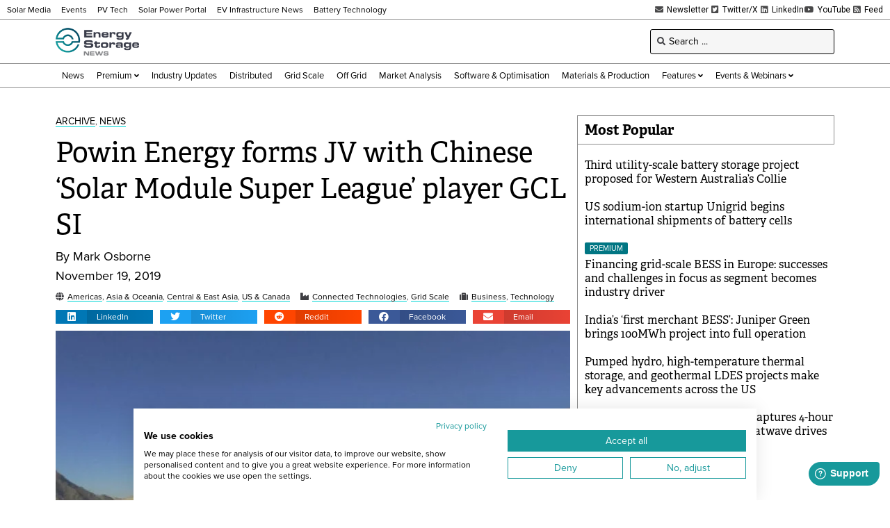

--- FILE ---
content_type: text/html; charset=UTF-8
request_url: https://www.energy-storage.news/wp-admin/admin-ajax.php
body_size: -408
content:
1769840694

--- FILE ---
content_type: text/html; charset=utf-8
request_url: https://www.google.com/recaptcha/api2/aframe
body_size: 266
content:
<!DOCTYPE HTML><html><head><meta http-equiv="content-type" content="text/html; charset=UTF-8"></head><body><script nonce="xhIi5fiZFpx8r47sWIGXZw">/** Anti-fraud and anti-abuse applications only. See google.com/recaptcha */ try{var clients={'sodar':'https://pagead2.googlesyndication.com/pagead/sodar?'};window.addEventListener("message",function(a){try{if(a.source===window.parent){var b=JSON.parse(a.data);var c=clients[b['id']];if(c){var d=document.createElement('img');d.src=c+b['params']+'&rc='+(localStorage.getItem("rc::a")?sessionStorage.getItem("rc::b"):"");window.document.body.appendChild(d);sessionStorage.setItem("rc::e",parseInt(sessionStorage.getItem("rc::e")||0)+1);localStorage.setItem("rc::h",'1769840698297');}}}catch(b){}});window.parent.postMessage("_grecaptcha_ready", "*");}catch(b){}</script></body></html>

--- FILE ---
content_type: text/css; charset=UTF-8
request_url: https://www.energy-storage.news/wp-content/plugins/wallkit/public/css/wallkit-wp-public.min.css?ver=3.4.4
body_size: 1180
content:
.wkwp-paywall{display:none}.wkwp-paywall .wkwp-content-inner.wkwp-content-blured{filter:blur(4px)}body .wallkit-modal-wrapper{z-index:9999}body .wk-popup-auth-container{font-family:"Inter",sans-serif !important}body .wk-popup-auth-container p,body .wk-popup-auth-container h1,body .wk-popup-auth-container h2,body .wk-popup-auth-container h3,body .wk-popup-auth-container h4,body .wk-popup-auth-container h5,body .wk-popup-auth-container input,body .wk-popup-auth-container button,body .wk-popup-auth-container a,body .wk-popup-auth-container span{font-family:"Inter",sans-serif !important}body .wk-popup-auth-container .wk-auth-header{margin-top:24px;text-align:center}body .wk-popup-auth-container .wk-auth-header img{width:auto;height:auto;max-width:220px;margin:0 auto 20px auto}body .wk-popup-auth-container .wk-auth-content .mdl-textfield__input{border:none;border-bottom:1px solid rgba(0,0,0,.12);display:block;font-size:16px;margin:0;padding:4px 0;width:100%;background:none;text-align:left;color:inherit}body .wk-popup-auth-container .wk-auth-content #wk-fb-auth-wrapper .firebaseui-title{text-transform:unset;font-family:Oswald,sans-serif !important}body .wk-popup-auth-container .wk-auth-content #wk-fb-auth-wrapper .mdl-button--raised.mdl-button--colored{background:#a00}body .wk-popup-auth-container .wk-auth-content #wk-fb-auth-wrapper .firebaseui-textfield.mdl-textfield .firebaseui-label::after{background-color:#a00}body .wk-popup-auth-container .wk-auth-content #wk-fb-auth-wrapper .mdl-textfield--floating-label.is-focused .mdl-textfield__label{color:#a00}body .wk-popup-auth-container .wk-auth-content #wk-fb-auth-wrapper .firebaseui-link{color:#000}body .wk-popup-auth-container .wk-auth-content #wk-fb-auth-wrapper .mdl-button--primary.mdl-button--primary{color:#000}body .wk-popup-auth-container .wk-auth-content #wk-fb-auth-wrapper #wk-email-auth-form{margin:0 auto;max-width:460px;color:rgba(0,0,0,.87);direction:ltr;font-size:16px;width:100%}body .wk-popup-auth-container .wk-auth-content #wk-fb-auth-wrapper #wk-email-auth-form .wk-form-header{padding:24px 24px 0 24px}body .wk-popup-auth-container .wk-auth-content #wk-fb-auth-wrapper #wk-email-auth-form .wk-form-header .wk-form-header__title{font-size:20px;text-transform:unset;font-family:Oswald,sans-serif !important;padding-bottom:16px;margin-bottom:0;font-weight:500}body .wk-popup-auth-container .wk-auth-content #wk-fb-auth-wrapper #wk-email-auth-form .wk-form-fields{padding:0 24px}body .wk-popup-auth-container .wk-auth-content #wk-fb-auth-wrapper #wk-email-auth-form .wk-form-fields .wk-form-field__label{color:rgba(0,0,0,.54);direction:ltr;font-size:16px;text-align:left}body .wk-popup-auth-container .wk-auth-content #wk-fb-auth-wrapper #wk-email-auth-form .wk-form-fields .wk-form-field__input{padding:4px 0}body .wk-popup-auth-container .wk-auth-content #wk-fb-auth-wrapper #wk-email-auth-form .wk-form-fields .wk-form-field--checkbox .wk-form-field__label{font-family:"Inter",sans-serif !important;color:#757575;direction:ltr;font-size:12px;line-height:16px;margin-bottom:24px;margin-top:0;text-align:left}body .wk-popup-auth-container .wk-auth-content #wk-fb-auth-wrapper #wk-email-auth-form .wk-form-fields .wk-form-field--checkbox .wk-form-field__label input:checked~.wk-form-field__checkmark{background-color:#e00;border-color:#e00}body .wk-popup-auth-container .wk-auth-content #wk-fb-auth-wrapper #wk-email-auth-form .wk-form-fields .wk-form-field--checkbox .wk-form-field__label a{color:#000}body .wk-popup-auth-container .wk-auth-content #wk-fb-auth-wrapper #wk-email-auth-form .wk-form-footer{box-sizing:border-box;display:table;font-size:14px;padding:8px 24px 24px 24px;text-align:left;width:100%}body .wk-popup-auth-container .wk-auth-content #wk-fb-auth-wrapper #wk-email-auth-form .wk-form-footer .wk-form__footer a,body .wk-popup-auth-container .wk-auth-content #wk-fb-auth-wrapper #wk-email-auth-form .wk-form-footer .wk-form__sub-footer a{text-decoration:none;color:#000}body .wk-popup-auth-container .wk-auth-content #wk-fb-auth-wrapper #wk-email-auth-form .wk-form-footer .wk-form__footer .wk-form-button,body .wk-popup-auth-container .wk-auth-content #wk-fb-auth-wrapper #wk-email-auth-form .wk-form-footer .wk-form__sub-footer .wk-form-button{background:#a00}body .wk-popup-auth-container .wk-auth-content #wk-fb-auth-wrapper #wk-email-auth-form .wk-form-footer .wk-form__footer .wk-form-button.wk-form-button--cancel,body .wk-popup-auth-container .wk-auth-content #wk-fb-auth-wrapper #wk-email-auth-form .wk-form-footer .wk-form__sub-footer .wk-form-button.wk-form-button--cancel{color:#000;background:rgba(0,0,0,0)}body .wk-popup-auth-container .wk-auth-content #wk-fb-auth-wrapper #wk-email-auth-form .wk-form-footer .wk-form__footer .wk-form-button.wk-form-button--cancel:hover,body .wk-popup-auth-container .wk-auth-content #wk-fb-auth-wrapper #wk-email-auth-form .wk-form-footer .wk-form__sub-footer .wk-form-button.wk-form-button--cancel:hover{background-color:rgba(158,158,158,.2)}body .wallkit-inline-modal .wallkit-auth-modal .wk-auth-content #wk-fb-auth-wrapper ul{list-style:none;margin:1em 0;padding:0}body .wallkit-inline-modal .wallkit-auth-modal .wk-auth-content #wk-fb-auth-wrapper ul li{list-style:none}body .wallkit-inline-modal .wallkit-auth-modal .wk-auth-content .wk-auth-terms{padding:0 24px;margin-top:20px}body .wallkit-inline-modal .wallkit-auth-modal .wk-auth-content .wk-auth-terms p{color:#757575;direction:ltr;font-size:12px;line-height:16px;margin-bottom:24px;margin-top:0;text-align:center;font-weight:normal}body .wallkit-inline-modal .wallkit-auth-modal .wk-auth-content .wk-auth-terms p a{color:#4285f4;font-variant:normal;font-weight:normal;text-decoration:none;font-size:12px;line-height:16px}body #user-manager-modal-wrapper #user-manager-modal-content{padding:3rem 1.5rem !important}body #user-manager-modal-wrapper h2{font-family:Oswald,sans-serif;font-style:normal;font-weight:700;font-size:26px;line-height:39px;letter-spacing:.3px;text-transform:uppercase;color:#000;text-align:center;margin-bottom:24px}body #user-manager-modal-wrapper .wk-form-field{position:relative;margin-bottom:24px}body #user-manager-modal-wrapper .wk-form-field .wk-eye-toggle{margin-top:10px}body #user-manager-modal-wrapper .wk-form-field .wk-form-field__input{display:block;width:100%;height:45px;padding:.375rem .75rem;font-weight:400;line-height:1.5;color:#495057;background-color:#fff;background-clip:padding-box;border:1px solid #ced4da;-webkit-transition:border-color .15s ease-in-out,-webkit-box-shadow .15s ease-in-out;transition:border-color .15s ease-in-out,-webkit-box-shadow .15s ease-in-out;transition:border-color .15s ease-in-out,box-shadow .15s ease-in-out;transition:border-color .15s ease-in-out,box-shadow .15s ease-in-out,-webkit-box-shadow .15s ease-in-out;-webkit-border-radius:0;-moz-border-radius:0;border-radius:0;font-family:Inter,sans-serif;font-size:16px;padding-top:19px}body #user-manager-modal-wrapper .wk-form-field .wk-form-field__input:focus{color:#495057;background-color:#fff;border-color:#80bdff;outline:0;-webkit-box-shadow:0 0 0 .2rem rgba(0,123,255,.25);box-shadow:0 0 0 .2rem rgba(0,123,255,.25)}body #user-manager-modal-wrapper .wk-form-field .wk-form-field__label{font-family:Inter,sans-serif;font-size:12px;position:absolute;left:12px;-webkit-transition:.3s;transition:.3s;top:8px;z-index:1;color:#6c757d;font-weight:300}body #user-manager-modal-wrapper .wk-form-field .wk-form-field__label.active{top:2px}body #user-manager-modal-wrapper .wk-form-field:focus .wk-form-field__label{top:2px}body #user-manager-modal-wrapper .wk-form-field .wk-form-field__field-description{padding-top:24px}body #user-manager-modal-wrapper .wk-form-field .wk-form-field__field-description span{color:#989898;margin-bottom:8px;font-size:12px;display:block}body #user-manager-modal-wrapper .wk-form-field .wk-form-field__field-description ul{margin-bottom:0}body #user-manager-modal-wrapper .wk-form-field .wk-form-field__field-description ul li{color:#989898;margin-bottom:8px;font-size:12px}body #user-manager-modal-wrapper .wk-form-field.wk-form-field--invalid .wk-form-field__message{font-size:14px;color:#dc3545;font-family:Inter,sans-serif;font-weight:300}body #user-manager-modal-wrapper .wk-form-footer .wk-form__footer{display:flex;flex-direction:column-reverse}body #user-manager-modal-wrapper .wk-form-footer .wk-form__footer .account-settings-link{display:block;width:100%;color:#000;background-color:#fff;border:1px solid #000;padding:8px;font-size:16px;line-height:20px;font-weight:500;cursor:pointer;height:40px;text-transform:uppercase;font-family:Inter,sans-serif;text-align:center;text-decoration:none;-webkit-border-radius:0;-moz-border-radius:0;border-radius:0;will-change:box-shadow;transition:box-shadow .2s cubic-bezier(0.4, 0, 1, 1),background-color .2s cubic-bezier(0.4, 0, 0.2, 1),color .2s cubic-bezier(0.4, 0, 0.2, 1);outline:none}body #user-manager-modal-wrapper .wk-form-footer .wk-form__footer .account-settings-link:hover{background-color:#000;color:#fff}body #user-manager-modal-wrapper .wk-form-footer .wk-form__footer .wk-form-button{display:block;width:100%;background-color:#a00;border-color:#a00;color:#fff;padding:8px;font-size:16px;line-height:20px;font-weight:500;cursor:pointer;height:40px;margin-bottom:16px;text-transform:uppercase;font-family:Inter,sans-serif;-webkit-border-radius:0;-moz-border-radius:0;border-radius:0}body #user-manager-modal-wrapper .wk-form-footer .wk-form__footer .wk-form-button:hover{background-color:#e00;border-color:#a00}body #user-manager-modal-wrapper .wk-form-result .wk-form__link.account-settings-link{margin-left:auto;margin-right:10px;color:#3f51b5;background:none;border:none;border-radius:2px;text-decoration:none;position:relative;height:36px;min-width:64px;padding:0 16px;display:inline-block;font-family:"Roboto","Helvetica","Arial",sans-serif;font-size:14px;font-weight:500;text-transform:uppercase;letter-spacing:0;overflow:hidden;will-change:box-shadow;transition:box-shadow .2s cubic-bezier(0.4, 0, 1, 1),background-color .2s cubic-bezier(0.4, 0, 0.2, 1),color .2s cubic-bezier(0.4, 0, 0.2, 1);outline:none;cursor:pointer;text-align:center;line-height:36px;vertical-align:middle}body #user-manager-modal-wrapper .wk-form-result .wk-form__link.account-settings-link:hover{background-color:hsla(0,0%,62%,.2)}
